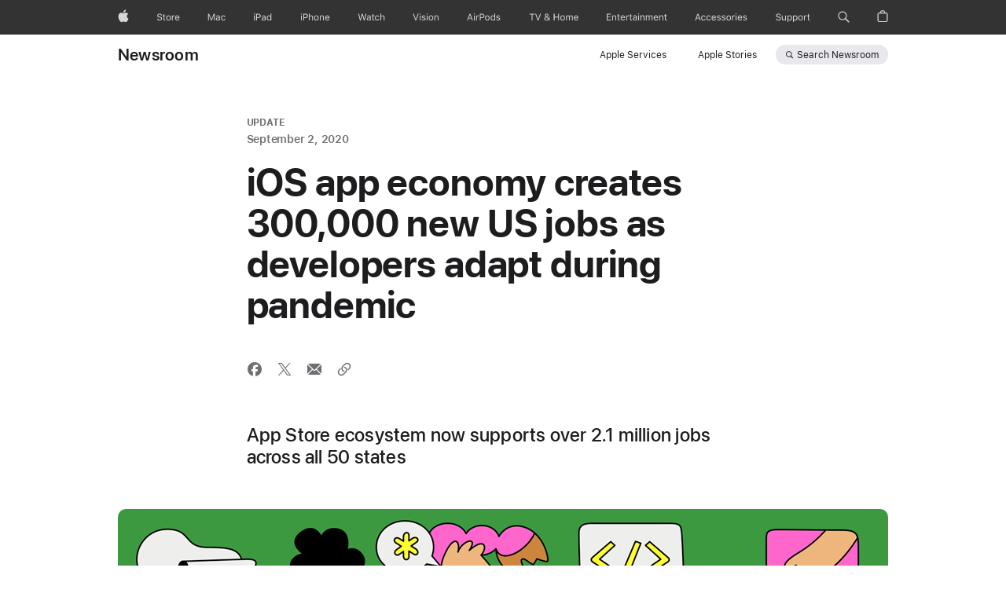

--- FILE ---
content_type: image/svg+xml
request_url: https://www.apple.com/newsroom/static/camera.svg
body_size: 709
content:
<?xml version="1.0" encoding="UTF-8"?>
<svg width="25px" height="21px" viewBox="0 0 25 21" version="1.1" xmlns="http://www.w3.org/2000/svg" xmlns:xlink="http://www.w3.org/1999/xlink">
    <!-- Generator: Sketch 63.1 (92452) - https://sketch.com -->
    <title>camera_base@1x@1x</title>
    <desc>Created with Sketch.</desc>
    <g id="Sharesheet/Media_PDF_Deliverable" stroke="none" stroke-width="1" fill="none" fill-rule="evenodd">
        <g id="01_L_Download_All_Image" transform="translate(-475.000000, -2963.000000)" fill="#000000" fill-rule="nonzero">
            <g id="camera_base@1x" transform="translate(475.000000, 2963.000000)">
                <path d="M12.5,6 C9.46243388,6 7,8.46243388 7,11.5 C7,14.5375661 9.46243388,17 12.5,17 C15.5375661,17 18,14.5375661 18,11.5 C17.9961434,8.46403277 15.5359672,6.0038566 12.5,6 Z M12.5,16 C10.6799199,16 9.0390566,14.9036102 8.3425421,13.2220754 C7.6460276,11.5405407 8.0310285,9.60501047 9.31801948,8.31801948 C10.6050105,7.0310285 12.5405407,6.6460276 14.2220754,7.3425421 C15.9036102,8.0390566 17,9.6799199 17,11.5 C17,13.9852814 14.9852814,16 12.5,16 L12.5,16 Z" id="Shape"></path>
                <path d="M21.5,3 L19.133,3 C18.7855983,3.00009787 18.4630385,2.8198884 18.281,2.524 L17.525,1.351 C17.0480423,0.516617773 16.1610832,0.00122778483 15.2,0 L9.8,0 C8.84177937,0 7.95667906,0.512331875 7.479,1.343 L6.718,2.524 C6.53614808,2.81958532 6.21404574,2.99975067 5.867,3 L3.5,3 C1.56700338,3 -8.8817842e-16,4.56700338 -8.8817842e-16,6.5 L-8.8817842e-16,17.5 C-8.8817842e-16,19.4329966 1.56700338,21 3.5,21 L21.5,21 C23.4329966,21 25,19.4329966 25,17.5 L25,6.5 C25,4.56700338 23.4329966,3 21.5,3 Z M24,17.5 C24,18.8807119 22.8807119,20 21.5,20 L3.5,20 C2.11928813,20 1,18.8807119 1,17.5 L1,6.5 C1,5.11928813 2.11928813,4 3.5,4 L5.867,4 C6.56037933,3.99880796 7.20366972,3.63856534 7.567,3.048 L8.333,1.859 C8.63222359,1.32996448 9.19220968,1.00206534 9.8,1 L15.2,1 C15.8100745,1.0042892 16.3710712,1.33516275 16.67,1.867 L17.431,3.048 C17.7943303,3.63856534 18.4376207,3.99880796 19.131,4 L21.5,4 C22.1630412,4 22.798926,4.2633921 23.267767,4.73223305 C23.7366079,5.20107399 24,5.83695878 24,6.5 L24,17.5 Z" id="Shape"></path>
            </g>
        </g>
    </g>
</svg>